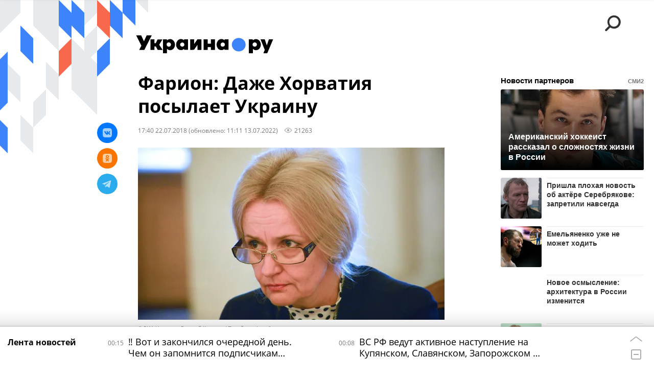

--- FILE ---
content_type: text/html; charset=utf-8
request_url: https://ukraina.ru/services/banners/get/?type=article&adfox_value=news:tag_Ukraina:tag_KHorvatija:tag_Irina_Farion&undefined
body_size: 2573
content:
<div id="banners2slot" data-adfox-name="puid5" data-adfox-value="news:tag_Ukraina:tag_KHorvatija:tag_Irina_Farion"><div data-position="article_desktop_bottom-1"><!--AdFox START-->
<!--riaru-->
<!--Площадка: ukraina.ru / * / *-->
<!--Тип баннера: 100%x-->
<!--Расположение: 8005_bn5-->
<div id="adfox_165693477131388796"></div>
<script>
    window.yaContextCb.push(()=>{
        Ya.adfoxCode.create({
            ownerId: 249922,
            containerId: 'adfox_165693477131388796',
            params: {
                pp: 'isd',
                ps: 'cjuj',
                p2: 'fluh',
                puid1: '',
                puid2: '',
                puid3: '',
                puid4: '',
                puid5: 'news:tag_Ukraina:tag_KHorvatija:tag_Irina_Farion',
                puid6: ''
            }
        }, ['desktop'], { tabletWidth: 639, phoneWidth: 0 })
    })
</script>
</div><div data-position="article_desktop_bottom-2"><div id="adfox_00011"></div>
                            <script>
                                window.riaPartners.push({

                                    "containerId" : "adfox_00011",
                                    
                                    "params": {

                                        "position" : "desktop_partner_down",
                                        "from" : 6,

                                        "extra_widgets" : [{
                                            "parent" : ".endless__item",
                                            "selector" : ".js-partners-right-column",
                                            "from" : 1,
                                            "type" : "column",
                                            "position" : "desktop_partner_right",
                                        }],

                                        "vendors": [
                                            {
                                                "ratio": 0.4,   /*доля показов партнера*/
                                                "url": "https://smi2.ru/data/js/100314.js",
                                                "title": "СМИ2",  /*отображается на сайте*/
                                                "name": "smi2"
                                            },
                                            {
                                                "ratio": 0.4,
                                                "url": "https://data.24smi.net/informer?object=23491&output=json&num=15",
                                                "title": "24СМИ",
                                                "name": "24smi",
                "item_fetch": "https://data.24smi.net/collect?obj={{widget_id}}&teaser_ids={{item_id}}"
                                            },
                                            {
                                                "ratio": 0.2,
                                                "url": "https://rb.infox.sg/json?id=26109&external=true&fmt=smi2",
                                                "title": "INFOX",
                                                "name": "infox"
                                            }
                                        ]

                                    }
                                });
                            </script>

</div><div data-position="article_desktop_bottom-3"><!--AdFox START-->
<!--riaru-->
<!--Площадка: ukraina.ru / * / *-->
<!--Тип баннера: 100%x-->
<!--Расположение: 8300_bn300_desk-->
<div id="adfox_16569475451851599"></div>
<script>
    window.yaContextCb.push(()=>{
        Ya.adfoxCode.create({
            ownerId: 249922,
            containerId: 'adfox_16569475451851599',
            params: {
                pp: 'cmoi',
                ps: 'cjuj',
                p2: 'fluh',
                puid1: '',
                puid2: '',
                puid3: '',
                puid4: '',
                puid5: 'news:tag_Ukraina:tag_KHorvatija:tag_Irina_Farion',
                puid6: ''
            }
        }, ['desktop'], { tabletWidth: 1159, phoneWidth: 0 });
    })
</script>
</div><div data-position="article_desktop_content-1"><!--AdFox START-->
<!--riaru-->
<!--Площадка: ukraina.ru / * / *-->
<!--Тип баннера: 100%x-->
<!--Расположение: 8200_bn200-->
<div id="adfox_16577084416425607"></div>
<script>
    window.yaContextCb.push(()=>{
        Ya.adfoxCode.create({
            ownerId: 249922,
            containerId: 'adfox_16577084416425607',
            params: {
                pp: 'xlh',
                ps: 'cjuj',
                p2: 'fluh',
                puid1: '',
                puid2: '',
                puid3: '',
                puid4: '',
                puid5: 'news:tag_Ukraina:tag_KHorvatija:tag_Irina_Farion',
                puid6: ''
            }
        }, ['desktop'], { tabletWidth: 1159, phoneWidth: 0 });
    })
</script>
</div><div data-position="article_desktop_header"><!--AdFox START-->
<!--riaru-->
<!--Площадка: ukraina.ru / * / *-->
<!--Тип баннера: Бекграунд-->
<!--Расположение: 8000_bn0-->
<div id="adfox_165668288830225044"></div>
<script>
    window.yaContextCb.push(()=>{
        Ya.adfoxCode.create({
            ownerId: 249922,
            containerId: 'adfox_165668288830225044',
            params: {
                pp: 'cmmk',
                ps: 'cjuj',
                p2: 'fmui',
                puid1: '',
                puid2: '',
                puid3: '',
                puid4: '',
                puid5: 'news:tag_Ukraina:tag_KHorvatija:tag_Irina_Farion',
                puid6: ''
            },
            onRender : function( options ){
              $( '#' + options.containerId + '' ).parents( '.banner:first' ).addClass( 'm-not-padding' );
              $( window ).scroll().resize();
              console.log( 'onRender ' + options.containerId + ' background banner' );
            },
            onStub : function(options){
              $( window ).scroll().resize();
              console.log( 'onStub ' + options.containerId + ' background banner' );
            }
        })
    })
</script>

<!--AdFox START-->
<!--riaru-->
<!--Площадка: ukraina.ru / * / *-->
<!--Тип баннера: 100%x-->
<!--Расположение: 8001_ukraina.ru_bn1-->
<div id="adfox_1656683097553884"></div>
<script>
    window.yaContextCb.push(()=>{
        Ya.adfoxCode.create({
            ownerId: 249922,
            containerId: 'adfox_1656683097553884',
            params: {
                pp: 'iry',
                ps: 'cjuj',
                p2: 'fluh',
                puid1: '',
                puid2: '',
                puid3: '',
                puid4: '',
                puid5: 'news:tag_Ukraina:tag_KHorvatija:tag_Irina_Farion',
                puid6: ''
            }
        }, ['desktop'], { tabletWidth: 1159, phoneWidth: 0});
    })
</script>

</div><div data-position="article_desktop_right-1"><!--AdFox START-->
<!--riaru-->
<!--Площадка: ukraina.ru / * / *-->
<!--Тип баннера: 100%x-->
<!--Расположение: 8002_bn2-->
<div id="adfox_165692986356442586"></div>
<script>
    window.yaContextCb.push(()=>{
        Ya.adfoxCode.create({
            ownerId: 249922,
            containerId: 'adfox_165692986356442586',
            params: {
                pp: 'isa',
                ps: 'cjuj',
                p2: 'fluh',
                puid1: '',
                puid2: '',
                puid3: '',
                puid4: '',
                puid5: 'news:tag_Ukraina:tag_KHorvatija:tag_Irina_Farion',
                puid6: ''
            }
        }, ['desktop'], { tabletWidth: 1159, phoneWidth: 0 });
    })
</script>
</div><div data-position="article_desktop_right-2"><!--AdFox START-->
<!--riaru-->
<!--Площадка: ukraina.ru / * / *-->
<!--Тип баннера: 100%x-->
<!--Расположение: 8004_bn4-->
<div id="adfox_165693430928875699"></div>
<script>
    window.yaContextCb.push(()=>{
        Ya.adfoxCode.create({
            ownerId: 249922,
            containerId: 'adfox_165693430928875699',
            params: {
                pp: 'isc',
                ps: 'cjuj',
                p2: 'fluh',
                puid1: '',
                puid2: '',
                puid3: '',
                puid4: '',
                puid5: 'news:tag_Ukraina:tag_KHorvatija:tag_Irina_Farion',
                puid6: ''
            }
        }, ['desktop'], { tabletWidth: 1159, phoneWidth: 0 });
    })
</script>
</div><div data-position="article_desktop_slider-1"><!-- Yandex.RTB R-A-1744377-13 -->
<div id="yandex_rtb_R-A-1744377-13"></div>
<script>window.yaContextCb.push(()=>{
  Ya.Context.AdvManager.render({
    renderTo: 'yandex_rtb_R-A-1744377-13',
    blockId: 'R-A-1744377-13'
  })
})</script></div><div data-position="article_desktop_slider-2"><!--AdFox START-->
<!--riaru-->
<!--Площадка: ukraina.ru / * / *-->
<!--Тип баннера: 100%x-->
<!--Расположение: 8008_bn8d-->
<div id="adfox_165693511874954470"></div>
<script>
    window.yaContextCb.push(()=>{
        Ya.adfoxCode.create({
            ownerId: 249922,
            containerId: 'adfox_165693511874954470',
            params: {
                pp: 'cmnh',
                ps: 'cjuj',
                p2: 'fluh',
                puid1: '',
                puid2: '',
                puid3: '',
                puid4: '',
                puid5: 'news:tag_Ukraina:tag_KHorvatija:tag_Irina_Farion',
                puid6: ''
            }
        }, ['desktop'], { tabletWidth: 1159, phoneWidth: 0 });
    })
</script>
</div><div data-position="article_mobile_bottom-1"><!--AdFox START-->
<!--riaru-->
<!--Площадка: ukraina.ru / * / *-->
<!--Тип баннера: 100%x-->
<!--Расположение: 8009_bn9-->
<div id="adfox_16569354226686365"></div>
<script>
    window.yaContextCb.push(()=>{
        Ya.adfoxCode.create({
            ownerId: 249922,
            containerId: 'adfox_16569354226686365',
            params: {
                pp: 'cmni',
                ps: 'cjuj',
                p2: 'fluh',
                puid1: '',
                puid2: '',
                puid3: '',
                puid4: '',
                puid5: 'news:tag_Ukraina:tag_KHorvatija:tag_Irina_Farion',
                puid6: ''
            }
        }, ['tablet'],  {  tabletWidth: 639,  phoneWidth: 0  });
    })
</script>
</div><div data-position="article_mobile_bottom-2"><div id="adfox_00012"></div>
                            <script>
                                window.riaPartners.push({

                                    "containerId" : "adfox_00012",

                                    "params":{

                                        "position" : "mobile_partner_down",

                                        "vendors": [
                                            {
                                                "ratio": 0.4,   /*доля показов партнера*/
                                                "url": "https://smi2.ru/data/js/100314.js",
                                                "title": "СМИ2",  /*отображается на сайте*/
                                                "name": "smi2"
                                            },
                                            {
                                                "ratio": 0.4,
                                                "url": "https://data.24smi.net/informer?object=23491&output=json&num=15",
                                                "title": "24СМИ",
                                                "name": "24smi",
                "item_fetch": "https://data.24smi.net/collect?obj={{widget_id}}&teaser_ids={{item_id}}"
                                            },
                                            {
                                                "ratio": 0.2,
                                                "url": "https://rb.infox.sg/json?id=26109&external=true&fmt=smi2",
                                                "title": "INFOX",
                                                "name": "infox"
                                            }
                                        ]

                                    }
                                });
                            </script>

</div><div data-position="article_mobile_bottom-3"><!--AdFox START-->
<!--riaru-->
<!--Площадка: ukraina.ru / * / *-->
<!--Тип баннера: 100%x-->
<!--Расположение: 8300_bn300_mob-->
<div id="adfox_165753518206937274"></div>
<script>
    window.yaContextCb.push(()=>{
        Ya.adfoxCode.create({
            ownerId: 249922,
            containerId: 'adfox_165753518206937274',
            params: {
                pp: 'cmoi',
                ps: 'cjuj',
                p2: 'fluh',
                puid1: '',
                puid2: '',
                puid3: '',
                puid4: '',
                puid5: 'news:tag_Ukraina:tag_KHorvatija:tag_Irina_Farion',
                puid6: ''
            }
        }, ['tablet'], { tabletWidth: 1159, phoneWidth: 0 });
    })
</script>
</div><div data-position="article_mobile_content-1"><!--AdFox START-->
<!--riaru-->
<!--Площадка: ukraina.ru / * / *-->
<!--Тип баннера: 100%x-->
<!--Расположение: 8201_bn201-->
<div id="adfox_16577085492588935"></div>
<script>
    window.yaContextCb.push(()=>{
        Ya.adfoxCode.create({
            ownerId: 249922,
            containerId: 'adfox_16577085492588935',
            params: {
                pp: 'xli',
                ps: 'cjuj',
                p2: 'fluh',
                puid1: '',
                puid2: '',
                puid3: '',
                puid4: '',
                puid5: 'news:tag_Ukraina:tag_KHorvatija:tag_Irina_Farion',
                puid6: ''
            }
        }, ['tablet'], { tabletWidth: 1159, phoneWidth: 0 });
    })
</script>
</div><div data-position="article_mobile_content-10"><!--AdFox START-->
<!--riaru-->
<!--Площадка: ukraina.ru / * / *-->
<!--Тип баннера: 100%x-->
<!--Расположение: 8210_bn210-->
<div id="adfox_165702553648535247"></div>
<script>
    window.yaContextCb.push(()=>{
        Ya.adfoxCode.create({
            ownerId: 249922,
            containerId: 'adfox_165702553648535247',
            params: {
                pp: 'cmoh',
                ps: 'cjuj',
                p2: 'fluh',
                puid1: '',
                puid2: '',
                puid3: '',
                puid4: '',
                puid5: 'news:tag_Ukraina:tag_KHorvatija:tag_Irina_Farion',
                puid6: ''
            }
        }, ['tablet'], { tabletWidth: 1159, phoneWidth: 0 });
    })
</script>
</div><div data-position="article_mobile_content-2"><!--AdFox START-->
<!--riaru-->
<!--Площадка: ukraina.ru / * / *-->
<!--Тип баннера: 100%x-->
<!--Расположение: 8202_bn202-->
<div id="adfox_165770863491599049"></div>
<script>
    window.yaContextCb.push(()=>{
        Ya.adfoxCode.create({
            ownerId: 249922,
            containerId: 'adfox_165770863491599049',
            params: {
                pp: 'xlj',
                ps: 'cjuj',
                p2: 'fluh',
                puid1: '',
                puid2: '',
                puid3: '',
                puid4: '',
                puid5: 'news:tag_Ukraina:tag_KHorvatija:tag_Irina_Farion',
                puid6: ''
            }
        }, ['tablet'], { tabletWidth: 1159, phoneWidth: 0 });
    })
</script>
</div><div data-position="article_mobile_content-3"><!--AdFox START-->
<!--riaru-->
<!--Площадка: ukraina.ru / * / *-->
<!--Тип баннера: 100%x-->
<!--Расположение: 8203_bn203-->
<div id="adfox_165770870983172963"></div>
<script>
    window.yaContextCb.push(()=>{
        Ya.adfoxCode.create({
            ownerId: 249922,
            containerId: 'adfox_165770870983172963',
            params: {
                pp: 'xwr',
                ps: 'cjuj',
                p2: 'fluh',
                puid1: '',
                puid2: '',
                puid3: '',
                puid4: '',
                puid5: 'news:tag_Ukraina:tag_KHorvatija:tag_Irina_Farion',
                puid6: ''
            }
        }, ['tablet'], { tabletWidth: 1159, phoneWidth: 0 });
    })
</script>
</div><div data-position="article_mobile_content-4"><!--AdFox START-->
<!--riaru-->
<!--Площадка: ukraina.ru / * / *-->
<!--Тип баннера: 100%x-->
<!--Расположение: 8204_bn204-->
<div id="adfox_165694701565374567"></div>
<script>
    window.yaContextCb.push(()=>{
        Ya.adfoxCode.create({
            ownerId: 249922,
            containerId: 'adfox_165694701565374567',
            params: {
                pp: 'cmoc',
                ps: 'cjuj',
                p2: 'fluh',
                puid1: '',
                puid2: '',
                puid3: '',
                puid4: '',
                puid5: 'news:tag_Ukraina:tag_KHorvatija:tag_Irina_Farion',
                puid6: ''
            }
        }, ['tablet'], { tabletWidth: 1159, phoneWidth: 0 });
    })
</script>
</div><div data-position="article_mobile_content-5"><!--AdFox START-->
<!--riaru-->
<!--Площадка: ukraina.ru / * / *-->
<!--Тип баннера: 100%x-->
<!--Расположение: 8205_bn205-->
<div id="adfox_165694743189224068"></div>
<script>
    window.yaContextCb.push(()=>{
        Ya.adfoxCode.create({
            ownerId: 249922,
            containerId: 'adfox_165694743189224068',
            params: {
                pp: 'cmod',
                ps: 'cjuj',
                p2: 'fluh',
                puid1: '',
                puid2: '',
                puid3: '',
                puid4: '',
                puid5: 'news:tag_Ukraina:tag_KHorvatija:tag_Irina_Farion',
                puid6: ''
            }
        }, ['tablet'], { tabletWidth: 1159, phoneWidth: 0 });
    })
</script>
</div><div data-position="article_mobile_content-6"><!--AdFox START-->
<!--riaru-->
<!--Площадка: ukraina.ru / * / *-->
<!--Тип баннера: 100%x-->
<!--Расположение: 8206_bn206-->
<div id="adfox_165702233091243242"></div>
<script>
    window.yaContextCb.push(()=>{
        Ya.adfoxCode.create({
            ownerId: 249922,
            containerId: 'adfox_165702233091243242',
            params: {
                pp: 'cmoe',
                ps: 'cjuj',
                p2: 'fluh',
                puid1: '',
                puid2: '',
                puid3: '',
                puid4: '',
                puid5: 'news:tag_Ukraina:tag_KHorvatija:tag_Irina_Farion',
                puid6: ''
            }
        }, ['tablet'], { tabletWidth: 1159, phoneWidth: 0 });
    })
</script>
</div><div data-position="article_mobile_content-7"><!--AdFox START-->
<!--riaru-->
<!--Площадка: ukraina.ru / * / *-->
<!--Тип баннера: 100%x-->
<!--Расположение: 8207_bn207-->
<div id="adfox_165702344042894238"></div>
<script>
    window.yaContextCb.push(()=>{
        Ya.adfoxCode.create({
            ownerId: 249922,
            containerId: 'adfox_165702344042894238',
            params: {
                pp: 'oqp',
                ps: 'cjuj',
                p2: 'fluh',
                puid1: '',
                puid2: '',
                puid3: '',
                puid4: '',
                puid5: 'news:tag_Ukraina:tag_KHorvatija:tag_Irina_Farion',
                puid6: ''
            }
        }, ['tablet'], { tabletWidth: 1159, phoneWidth: 0 });
    })
</script>
</div><div data-position="article_mobile_content-8"><!--AdFox START-->
<!--riaru-->
<!--Площадка: ukraina.ru / * / *-->
<!--Тип баннера: 100%x-->
<!--Расположение: 8208_bn208-->
<div id="adfox_165702363151563023"></div>
<script>
    window.yaContextCb.push(()=>{
        Ya.adfoxCode.create({
            ownerId: 249922,
            containerId: 'adfox_165702363151563023',
            params: {
                pp: 'cmof',
                ps: 'cjuj',
                p2: 'fluh',
                puid1: '',
                puid2: '',
                puid3: '',
                puid4: '',
                puid5: 'news:tag_Ukraina:tag_KHorvatija:tag_Irina_Farion',
                puid6: ''
            }
        }, ['tablet'], { tabletWidth: 1159, phoneWidth: 0 });
    })
</script>
</div><div data-position="article_mobile_content-9"><!--AdFox START-->
<!--riaru-->
<!--Площадка: ukraina.ru / * / *-->
<!--Тип баннера: 100%x-->
<!--Расположение: 8209_bn209-->
<div id="adfox_16570238343584933"></div>
<script>
    window.yaContextCb.push(()=>{
        Ya.adfoxCode.create({
            ownerId: 249922,
            containerId: 'adfox_16570238343584933',
            params: {
                pp: 'cmog',
                ps: 'cjuj',
                p2: 'fluh',
                puid1: '',
                puid2: '',
                puid3: '',
                puid4: '',
                puid5: 'news:tag_Ukraina:tag_KHorvatija:tag_Irina_Farion',
                puid6: ''
            }
        }, ['tablet'], { tabletWidth: 1159, phoneWidth: 0 });
    })
</script>
</div><div data-position="article_mobile_header"><!--AdFox START-->
<!--riaru-->
<!--Площадка: ukraina.ru / * / *-->
<!--Тип баннера: 100%x-->
<!--Расположение: 8001m_bn1m_статьи-->
<div id="adfox_16569289132187772"></div>
<script>
    window.yaContextCb.push(()=>{
        Ya.adfoxCode.create({
            ownerId: 249922,
            containerId: 'adfox_16569289132187772',
            params: {
                pp: 'cmnb',
                ps: 'cjuj',
                p2: 'fluh',
                puid1: '',
                puid2: '',
                puid3: '',
                puid4: '',
                puid5: 'news:tag_Ukraina:tag_KHorvatija:tag_Irina_Farion',
                puid6: ''
            }
        }, ['tablet'], { tabletWidth: 1159, phoneWidth: 0 });
    })
</script>
</div><div data-position="article_mobile_slider-1"><!-- Yandex.RTB R-A-1744377-13 -->
<div id="yandex_rtb_R-A-1744377-13"></div>
<script>window.yaContextCb.push(()=>{
  Ya.Context.AdvManager.render({
    renderTo: 'yandex_rtb_R-A-1744377-13',
    blockId: 'R-A-1744377-13'
  })
})</script></div><div data-position="article_mobile_slider-2"><!--AdFox START-->
<!--riaru-->
<!--Площадка: ukraina.ru / * / *-->
<!--Тип баннера: 100%x-->
<!--Расположение: 8008_bn8m-->
<div id="adfox_165693511874954470"></div>
<script>
    window.yaContextCb.push(()=>{
        Ya.adfoxCode.create({
            ownerId: 249922,
            containerId: 'adfox_165693511874954470',
            params: {
                pp: 'cmnh',
                ps: 'cjuj',
                p2: 'fluh',
                puid1: '',
                puid2: '',
                puid3: '',
                puid4: '',
                puid5: 'news:tag_Ukraina:tag_KHorvatija:tag_Irina_Farion',
                puid6: ''
            }
        }, ['tablet'], { tabletWidth: 1159, phoneWidth: 0 });
    })
</script>
</div><div data-position="special_desktop_ria_zen"><div id="adfox_00021"></div>
                            <script>
                                window.riaPartners.push({

                                    "containerId" : "adfox_00021",
                                    
                                    "params":{

                                        "position" : "desktop_partner_antiZen",

                                        "vendors": [
                                            {
                                                "ratio": 0.4, 
                                                "url": "https://smi2.ru/data/js/104006.js",
                                                "title": "СМИ2",
                                                "name": "smi2"
                                            },
                                            {
                                                "ratio": 0.4,
                                                "url": "https://data.24smi.net/informer?object=33890&output=json&num=20",
                                                "title": "24СМИ",
                                                "name": "24smi",
                "item_fetch": "https://data.24smi.net/collect?obj={{widget_id}}&teaser_ids={{item_id}}"
                                            },
                                            {
                                                "ratio": 0.2,
                                                "url": "https://rb.infox.sg/json?id=31302&external=true&fmt=smi2",
                                                "title": "INFOX",
                                                "name": "infox"
                                            }
                                        ]

                                    }
                                });
                            </script></div><div data-position="special_mobile_ria_zen"><div id="adfox_00022"></div>
                            <script>
                                window.riaPartners.push({

                                    "containerId" : "adfox_00022",
                                    
                                    "params":{

                                        "position" : "mobile_partner_antiZen",

                                        "vendors": [
                                            {
                                                "ratio": 0.4, 
                                                "url": "https://smi2.ru/data/js/104006.js",
                                                "title": "СМИ2",
                                                "name": "smi2"
                                            },
                                            {
                                                "ratio": 0.4,
                                                "url": "https://data.24smi.net/informer?object=33890&output=json&num=20",
                                                "title": "24СМИ",
                                                "name": "24smi",
                "item_fetch": "https://data.24smi.net/collect?obj={{widget_id}}&teaser_ids={{item_id}}"
                                            },
                                            {
                                                "ratio": 0.2,
                                                "url": "https://rb.infox.sg/json?id=31302&external=true&fmt=smi2",
                                                "title": "INFOX",
                                                "name": "infox"
                                            }
                                        ]

                                    }
                                });
                            </script></div></div>


--- FILE ---
content_type: text/html; charset=utf-8
request_url: https://ukraina.ru/services/dynamics/20180722/1020666967.html?in=t
body_size: 5457
content:
<div data-id="1020666967" data-type="article" data-date="" data-chat-show="0" data-chat-is-expired="1" data-remove-fat="0" data-adv-project="0"><div class="recommend" data-algorithm="" data-article-id="1020666967"><div class="recommend__title">Мнения, события, идеи</div><div class="recommend__set" data-origin-count="15"><div class="recommend__item" data-position="1" data-article-id="1074352215"><div class="recommend__item-article" style="background: rgb(159,156,165)"><div class="recommend__item-image"><img media-type="ar4x3" data-crop-ratio="0.75" data-crop-width="360" data-crop-height="270" data-source-sid="associated_press" alt=" " title=" " class=" lazyload" src="data:image/svg+xml,%3Csvg%20xmlns=%22http://www.w3.org/2000/svg%22%20width=%22360%22%20height=%22270%22%3E%3C/svg%3E%0A%20%20%20%20%20%20%20%20%20%20%20%20%20%20%20%20" data-src="https://cdnn1.ukraina.ru/img/07e8/02/08/1053174889_341:0:3072:2048_360x0_80_0_0_e9048b09a99b73bd3b774125702d8f26.jpg"><div class="recommend__item-image-fade" style="border-color: rgb(159,156,165);                                     background-image: -webkit-gradient(linear, left top, left bottom, from(rgba(159,156,165,0)), to(rgba(159,156,165,1)));                                     background-image: -webkit-linear-gradient(rgba(159,156,165,0), rgba(159,156,165,1));                                     background-image: -moz-linear-gradient(rgba(159,156,165,0), rgba(159,156,165,1));                                     background-image: linear-gradient(rgba(159,156,165,0), rgba(159,156,165,1));"></div></div><a class="recommend__item-title" href="/20260116/amerikanskaya-paradigma-v-ssha-nachalas-izbiratelnaya-kampaniya-kotoraya-mozhet-povliyat-na-zelenskogo-1074352215.html"><span>Американская парадигма: в США началась избирательная кампания, которая может повлиять на Зеленского</span></a><div class="recommend__item-label"></div></div></div><div class="recommend__item" data-position="2" data-article-id="1074352630"><div class="recommend__item-article" style="background: rgb(171,178,182)"><div class="recommend__item-image"><img media-type="ar4x3" data-crop-ratio="0.75" data-crop-width="360" data-crop-height="270" data-source-sid="reuters_2026" alt=" " title=" " class=" lazyload" src="data:image/svg+xml,%3Csvg%20xmlns=%22http://www.w3.org/2000/svg%22%20width=%22360%22%20height=%22270%22%3E%3C/svg%3E%0A%20%20%20%20%20%20%20%20%20%20%20%20%20%20%20%20" data-src="https://cdnn1.ukraina.ru/img/07ea/01/0f/1074354020_0:0:2732:2048_360x0_80_0_0_4c12cd4187ce6882c9595fff73d8b2c8.jpg"><div class="recommend__item-image-fade" style="border-color: rgb(171,178,182);                                     background-image: -webkit-gradient(linear, left top, left bottom, from(rgba(171,178,182,0)), to(rgba(171,178,182,1)));                                     background-image: -webkit-linear-gradient(rgba(171,178,182,0), rgba(171,178,182,1));                                     background-image: -moz-linear-gradient(rgba(171,178,182,0), rgba(171,178,182,1));                                     background-image: linear-gradient(rgba(171,178,182,0), rgba(171,178,182,1));"></div></div><a class="recommend__item-title" href="/20260116/zagnali-lyudey-v-podpole-a-ekonomiku---v-ten-eksperty-i-politiki-o-situatsii-na-ukraine-i-vokrug-ne-1074352630.html"><span>"Загнали людей в подполье, а экономику - в тень". Эксперты и политики о ситуации на Украине и вокруг неё</span></a><div class="recommend__item-label"></div></div></div><div class="recommend__item" data-position="3" data-article-id="1074337225"><div class="recommend__item-article" style="background: rgb(112,80,75)"><div class="recommend__item-image"><img media-type="ar4x3" data-crop-ratio="0.75" data-crop-width="360" data-crop-height="270" data-source-sid="ukrainaru" alt="Коллаж: спецоперация на минувшей неделе " title="Коллаж: спецоперация на минувшей неделе " class=" lazyload" src="data:image/svg+xml,%3Csvg%20xmlns=%22http://www.w3.org/2000/svg%22%20width=%22360%22%20height=%22270%22%3E%3C/svg%3E%0A%20%20%20%20%20%20%20%20%20%20%20%20%20%20%20%20" data-src="https://cdnn1.ukraina.ru/img/07e8/0a/04/1057898215_69:0:1034:724_360x0_80_0_0_0d052e8c5e7896b8ee0b69d5577a0f9c.jpg"><div class="recommend__item-image-fade" style="border-color: rgb(112,80,75);                                     background-image: -webkit-gradient(linear, left top, left bottom, from(rgba(112,80,75,0)), to(rgba(112,80,75,1)));                                     background-image: -webkit-linear-gradient(rgba(112,80,75,0), rgba(112,80,75,1));                                     background-image: -moz-linear-gradient(rgba(112,80,75,0), rgba(112,80,75,1));                                     background-image: linear-gradient(rgba(112,80,75,0), rgba(112,80,75,1));"></div></div><a class="recommend__item-title" href="/20260116/spetsoperatsiya-na-minuvshey-nedele-vsu-oboronyayas-otstupayut-vs-rf-neumolimo-idut-vpered-1074337225.html"><span>Спецоперация на минувшей неделе. ВСУ, обороняясь, отступают, ВС РФ неумолимо идут вперед</span></a><div class="recommend__item-label"></div></div></div><div class="recommend__item" data-position="4" data-article-id="1074349163"><div class="recommend__item-article" style="background: rgb(148,158,172)"><div class="recommend__item-image"><img media-type="ar4x3" data-crop-ratio="0.75" data-crop-width="360" data-crop-height="270" data-source-sid="telegram-ukr_2025_ru" alt="Тимошенко может грозить до 10 лет лишения свободы за «предоставление неправомерной выгоды должностному лицу»" title="Тимошенко может грозить до 10 лет лишения свободы за «предоставление неправомерной выгоды должностному лицу»" class=" lazyload" src="data:image/svg+xml,%3Csvg%20xmlns=%22http://www.w3.org/2000/svg%22%20width=%22360%22%20height=%22270%22%3E%3C/svg%3E%0A%20%20%20%20%20%20%20%20%20%20%20%20%20%20%20%20" data-src="https://cdnn1.ukraina.ru/img/07ea/01/0e/1074273174_0:100:800:700_360x0_80_0_0_959c4341d693ddc9932ecf8b1f3a648e.jpg"><div class="recommend__item-image-fade" style="border-color: rgb(148,158,172);                                     background-image: -webkit-gradient(linear, left top, left bottom, from(rgba(148,158,172,0)), to(rgba(148,158,172,1)));                                     background-image: -webkit-linear-gradient(rgba(148,158,172,0), rgba(148,158,172,1));                                     background-image: -moz-linear-gradient(rgba(148,158,172,0), rgba(148,158,172,1));                                     background-image: linear-gradient(rgba(148,158,172,0), rgba(148,158,172,1));"></div></div><a class="recommend__item-title" href="/20260116/ataka-na-timoshenko-kakie-tseli-presleduyut-protivniki-zelenskogo-1074349163.html"><span>Атака на Тимошенко. Какие цели преследуют противники Зеленского</span></a><div class="recommend__item-label"></div></div></div><div class="recommend__item" data-position="5" data-article-id="1074339091"><div class="recommend__item-article" style="background: rgb(102,103,100)"><div class="recommend__item-image"><img media-type="ar4x3" data-crop-ratio="0.75" data-crop-width="360" data-crop-height="270" data-source-sid="not_rian_photo" alt=" " title=" " class=" lazyload" src="data:image/svg+xml,%3Csvg%20xmlns=%22http://www.w3.org/2000/svg%22%20width=%22360%22%20height=%22270%22%3E%3C/svg%3E%0A%20%20%20%20%20%20%20%20%20%20%20%20%20%20%20%20" data-src="https://cdnn1.ukraina.ru/img/07ea/01/0f/1074339650_0:0:1440:1080_360x0_80_0_0_0c06a53a36e8d8b318c27ad7dc0552cc.jpg"><div class="recommend__item-image-fade" style="border-color: rgb(102,103,100);                                     background-image: -webkit-gradient(linear, left top, left bottom, from(rgba(102,103,100,0)), to(rgba(102,103,100,1)));                                     background-image: -webkit-linear-gradient(rgba(102,103,100,0), rgba(102,103,100,1));                                     background-image: -moz-linear-gradient(rgba(102,103,100,0), rgba(102,103,100,1));                                     background-image: linear-gradient(rgba(102,103,100,0), rgba(102,103,100,1));"></div></div><a class="recommend__item-title" href="/20260116/radi-sryva-potentsialnykh-mirnykh-dogovorennostey-chto-govoryat-o-novykh-podozreniyakh-nabu-1074339091.html"><span>Ради срыва потенциальных мирных договоренностей. Что говорят о новых подозрениях НАБУ</span></a><div class="recommend__item-label"></div></div></div><div class="recommend__item" data-position="6" data-article-id="1074366149"><div class="recommend__item-article" style="background: rgb(135,134,131)"><div class="recommend__item-image"><img media-type="ar4x3" data-crop-ratio="0.75" data-crop-width="360" data-crop-height="270" data-source-sid="not_rian_photo" alt="Александр Бутягин" title="Александр Бутягин" class=" lazyload" src="data:image/svg+xml,%3Csvg%20xmlns=%22http://www.w3.org/2000/svg%22%20width=%22360%22%20height=%22270%22%3E%3C/svg%3E%0A%20%20%20%20%20%20%20%20%20%20%20%20%20%20%20%20" data-src="https://cdnn1.ukraina.ru/img/07e9/0c/0b/1072962508_76:322:686:779_360x0_80_0_0_a5bb3b8f57b16c07e078f474689b99ad.jpg"><div class="recommend__item-image-fade" style="border-color: rgb(135,134,131);                                     background-image: -webkit-gradient(linear, left top, left bottom, from(rgba(135,134,131,0)), to(rgba(135,134,131,1)));                                     background-image: -webkit-linear-gradient(rgba(135,134,131,0), rgba(135,134,131,1));                                     background-image: -moz-linear-gradient(rgba(135,134,131,0), rgba(135,134,131,1));                                     background-image: linear-gradient(rgba(135,134,131,0), rgba(135,134,131,1));"></div></div><a class="recommend__item-title" href="/20260116/delo-rossiyskogo-arkheologa-v-polshe-doverili-sude-osvobodivshemu-ukrainskogo-terrorista-1074366149.html"><span>Дело российского археолога в Польше доверили судье, освободившему украинского террориста</span></a><div class="recommend__item-label"></div></div></div><div class="recommend__item" data-position="7" data-article-id="1074358921"><div class="recommend__item-article" style="background: rgb(219,216,220)"><div class="recommend__item-image"><img media-type="ar4x3" data-crop-ratio="0.75" data-crop-width="360" data-crop-height="270" data-source-sid="rian_photo" alt="Михаил Мягков интервью" title="Михаил Мягков интервью" class=" lazyload" src="data:image/svg+xml,%3Csvg%20xmlns=%22http://www.w3.org/2000/svg%22%20width=%22360%22%20height=%22270%22%3E%3C/svg%3E%0A%20%20%20%20%20%20%20%20%20%20%20%20%20%20%20%20" data-src="https://cdnn1.ukraina.ru/img/07e6/0b/19/1041212924_146:0:781:476_360x0_80_0_0_066d1c59a2dd6531e974fb1b5702b029.jpg"><div class="recommend__item-image-fade" style="border-color: rgb(219,216,220);                                     background-image: -webkit-gradient(linear, left top, left bottom, from(rgba(219,216,220,0)), to(rgba(219,216,220,1)));                                     background-image: -webkit-linear-gradient(rgba(219,216,220,0), rgba(219,216,220,1));                                     background-image: -moz-linear-gradient(rgba(219,216,220,0), rgba(219,216,220,1));                                     background-image: linear-gradient(rgba(219,216,220,0), rgba(219,216,220,1));"></div></div><a class="recommend__item-title m-dark" href="/20260116/1074358921.html"><span>Михаил Мягков: Если Россия решится на большое наступление, по тылам Украины сразу же полетят "Орешники"</span></a><div class="recommend__item-label"></div></div></div><div class="recommend__item" data-position="8" data-article-id="1074343367"><div class="recommend__item-article" style="background: rgb(135,135,127)"><div class="recommend__item-image"><img media-type="ar4x3" data-crop-ratio="0.75" data-crop-width="360" data-crop-height="270" data-source-sid="not_rian_photo" alt="Юлия Тимошенко и Александр Чаленко" title="Юлия Тимошенко и Александр Чаленко" class=" lazyload" src="data:image/svg+xml,%3Csvg%20xmlns=%22http://www.w3.org/2000/svg%22%20width=%22360%22%20height=%22270%22%3E%3C/svg%3E%0A%20%20%20%20%20%20%20%20%20%20%20%20%20%20%20%20" data-src="https://cdnn1.ukraina.ru/img/07ea/01/0f/1074342671_0:0:1179:885_360x0_80_0_0_d6049179a1f79f53b3ed481ddbcb3d75.jpg"><div class="recommend__item-image-fade" style="border-color: rgb(135,135,127);                                     background-image: -webkit-gradient(linear, left top, left bottom, from(rgba(135,135,127,0)), to(rgba(135,135,127,1)));                                     background-image: -webkit-linear-gradient(rgba(135,135,127,0), rgba(135,135,127,1));                                     background-image: -moz-linear-gradient(rgba(135,135,127,0), rgba(135,135,127,1));                                     background-image: linear-gradient(rgba(135,135,127,0), rgba(135,135,127,1));"></div></div><a class="recommend__item-title" href="/20260116/kakoy-ya-zapomnil-yuliyu-timoshenko-e-muzh-priznaetsya-v-korruptsii-zyat-narkoman-i--svyaz-s-shufrichem-1074343367.html"><span>Какой я запомнил Юлию Тимошенко: её муж признается в коррупции, зять-наркоман и  связь с Шуфричем</span></a><div class="recommend__item-label"></div></div></div><div class="recommend__item" data-position="9" data-article-id="1074334828"><div class="recommend__item-article" style="background: rgb(144,148,149)"><div class="recommend__item-image"><img media-type="ar4x3" data-crop-ratio="0.75" data-crop-width="360" data-crop-height="270" data-source-sid="associated_press" alt=" " title=" " class=" lazyload" src="data:image/svg+xml,%3Csvg%20xmlns=%22http://www.w3.org/2000/svg%22%20width=%22360%22%20height=%22270%22%3E%3C/svg%3E%0A%20%20%20%20%20%20%20%20%20%20%20%20%20%20%20%20" data-src="https://cdnn1.ukraina.ru/img/07ea/01/0f/1074335515_341:0:3072:2048_360x0_80_0_0_c48a3904378099e44cbef73227d5985c.jpg"><div class="recommend__item-image-fade" style="border-color: rgb(144,148,149);                                     background-image: -webkit-gradient(linear, left top, left bottom, from(rgba(144,148,149,0)), to(rgba(144,148,149,1)));                                     background-image: -webkit-linear-gradient(rgba(144,148,149,0), rgba(144,148,149,1));                                     background-image: -moz-linear-gradient(rgba(144,148,149,0), rgba(144,148,149,1));                                     background-image: linear-gradient(rgba(144,148,149,0), rgba(144,148,149,1));"></div></div><a class="recommend__item-title" href="/20260115/ukraina-v-ozhidanii-chuda-1074334828.html"><span>Украина в ожидании чуда</span></a><div class="recommend__item-label"></div></div></div><div class="recommend__item" data-position="10" data-article-id="1074426212" data-autofill="1"><div class="recommend__item-article" style="background: rgb(32,30,29)"><div class="recommend__item-image"><img media-type="ar4x3" data-crop-ratio="0.75" data-crop-width="360" data-crop-height="270" data-source-sid="telegram-ukr_2025_ru" alt="‼ Вот и закончился очередной день" title="‼ Вот и закончился очередной день" class=" lazyload" src="data:image/svg+xml,%3Csvg%20xmlns=%22http://www.w3.org/2000/svg%22%20width=%22360%22%20height=%22270%22%3E%3C/svg%3E%0A%20%20%20%20%20%20%20%20%20%20%20%20%20%20%20%20" data-src="https://cdnn1.ukraina.ru/img/07ea/01/11/1074426096_0:45:360:315_360x0_80_0_0_917a8e1d2a9faed3b6a144f4a7ebc436.jpg"><div class="recommend__item-image-fade" style="border-color: rgb(32,30,29);                                     background-image: -webkit-gradient(linear, left top, left bottom, from(rgba(32,30,29,0)), to(rgba(32,30,29,1)));                                     background-image: -webkit-linear-gradient(rgba(32,30,29,0), rgba(32,30,29,1));                                     background-image: -moz-linear-gradient(rgba(32,30,29,0), rgba(32,30,29,1));                                     background-image: linear-gradient(rgba(32,30,29,0), rgba(32,30,29,1));"></div></div><a class="recommend__item-title" href="/20260117/1074426212.html"><span>‼ Вот и закончился очередной день. Чем он запомнится подписчикам "Украина.ру"?</span></a><div class="recommend__item-label"></div></div></div><div class="recommend__item" data-position="11" data-article-id="1074344150"><div class="recommend__item-article" style="background: rgb(146,135,125)"><div class="recommend__item-image"><img media-type="ar4x3" data-crop-ratio="0.75" data-crop-width="360" data-crop-height="270" data-source-sid="reuters_2026" alt=" " title=" " class=" lazyload" src="data:image/svg+xml,%3Csvg%20xmlns=%22http://www.w3.org/2000/svg%22%20width=%22360%22%20height=%22270%22%3E%3C/svg%3E%0A%20%20%20%20%20%20%20%20%20%20%20%20%20%20%20%20" data-src="https://cdnn1.ukraina.ru/img/07ea/01/0f/1074344543_82:0:1798:1287_360x0_80_0_0_a7dcd367fa8715c882b19675b5904093.jpg"><div class="recommend__item-image-fade" style="border-color: rgb(146,135,125);                                     background-image: -webkit-gradient(linear, left top, left bottom, from(rgba(146,135,125,0)), to(rgba(146,135,125,1)));                                     background-image: -webkit-linear-gradient(rgba(146,135,125,0), rgba(146,135,125,1));                                     background-image: -moz-linear-gradient(rgba(146,135,125,0), rgba(146,135,125,1));                                     background-image: linear-gradient(rgba(146,135,125,0), rgba(146,135,125,1));"></div></div><a class="recommend__item-title" href="/20260115/ubiystvo-na-vybor-kak-ssha-nasazhdayut-v-mire-svoyu-personalnuyu-demokratiyu--1074344150.html"><span>Убийство на выбор. Как США насаждают в мире свою персональную демократию </span></a><div class="recommend__item-label"></div></div></div><div class="recommend__item" data-position="12" data-article-id="1074280146"><div class="recommend__item-article" style="background: rgb(91,72,59)"><div class="recommend__item-image"><img media-type="ar4x3" data-crop-ratio="0.75" data-crop-width="360" data-crop-height="270" data-source-sid="not_rian_photo" alt=" " title=" " class=" lazyload" src="data:image/svg+xml,%3Csvg%20xmlns=%22http://www.w3.org/2000/svg%22%20width=%22360%22%20height=%22270%22%3E%3C/svg%3E%0A%20%20%20%20%20%20%20%20%20%20%20%20%20%20%20%20" data-src="https://cdnn1.ukraina.ru/img/07e9/08/13/1067241808_58:0:985:695_360x0_80_0_0_df6e6a954a86d0bb1b8b2ecc8f355012.jpg"><div class="recommend__item-image-fade" style="border-color: rgb(91,72,59);                                     background-image: -webkit-gradient(linear, left top, left bottom, from(rgba(91,72,59,0)), to(rgba(91,72,59,1)));                                     background-image: -webkit-linear-gradient(rgba(91,72,59,0), rgba(91,72,59,1));                                     background-image: -moz-linear-gradient(rgba(91,72,59,0), rgba(91,72,59,1));                                     background-image: linear-gradient(rgba(91,72,59,0), rgba(91,72,59,1));"></div></div><a class="recommend__item-title" href="/20260115/kabala-raskryty-sekretnye-prilozheniya-k-resursnoy-sdelke-vashingtona-i-kieva-1074280146.html"><span>Кабала! Раскрыты секретные приложения к "ресурсной сделке" Вашингтона и Киева</span></a><div class="recommend__item-label"></div></div></div><div class="recommend__item" data-position="13" data-article-id="1074362803"><div class="recommend__item-article" style="background: rgb(111,146,198)"><div class="recommend__item-image"><img media-type="ar4x3" data-crop-ratio="0.75" data-crop-width="360" data-crop-height="270" data-source-sid="not_rian_photo" alt="Брифинг официального представителя МИД России М. Захаровой" title="Брифинг официального представителя МИД России М. Захаровой" class=" lazyload" src="data:image/svg+xml,%3Csvg%20xmlns=%22http://www.w3.org/2000/svg%22%20width=%22360%22%20height=%22270%22%3E%3C/svg%3E%0A%20%20%20%20%20%20%20%20%20%20%20%20%20%20%20%20" data-src="https://cdnn1.ukraina.ru/img/103344/45/1033444563_159:0:2676:1888_360x0_80_0_0_bd11203d5c3fada72e8e313964e6eb0c.jpg"><div class="recommend__item-image-fade" style="border-color: rgb(111,146,198);                                     background-image: -webkit-gradient(linear, left top, left bottom, from(rgba(111,146,198,0)), to(rgba(111,146,198,1)));                                     background-image: -webkit-linear-gradient(rgba(111,146,198,0), rgba(111,146,198,1));                                     background-image: -moz-linear-gradient(rgba(111,146,198,0), rgba(111,146,198,1));                                     background-image: linear-gradient(rgba(111,146,198,0), rgba(111,146,198,1));"></div></div><a class="recommend__item-title" href="/20260115/ne-namereny-miritsya-zakharova-predupredila-ob-otvetnykh-shagakh-na-fone-militarizatsii-evropy-1074362803.html"><span>"Не намерены мириться": Захарова ответила Украина.ру о действиях России на фоне милитаризации Европы</span></a><div class="recommend__item-label"></div></div></div><div class="recommend__item" data-position="14" data-article-id="1074350637"><div class="recommend__item-article" style="background: rgb(89,93,79)"><div class="recommend__item-image"><img media-type="ar4x3" data-crop-ratio="0.75" data-crop-width="360" data-crop-height="270" data-source-sid="ukrainaru" alt="Алехин. Карта СВО." title="Алехин. Карта СВО." class=" lazyload" src="data:image/svg+xml,%3Csvg%20xmlns=%22http://www.w3.org/2000/svg%22%20width=%22360%22%20height=%22270%22%3E%3C/svg%3E%0A%20%20%20%20%20%20%20%20%20%20%20%20%20%20%20%20" data-src="https://cdnn1.ukraina.ru/img/07e9/0c/11/1073255751_480:0:1920:1080_360x0_80_0_0_d84b983d8beb5ab332a792bb9ef71765.png"><div class="recommend__item-image-fade" style="border-color: rgb(89,93,79);                                     background-image: -webkit-gradient(linear, left top, left bottom, from(rgba(89,93,79,0)), to(rgba(89,93,79,1)));                                     background-image: -webkit-linear-gradient(rgba(89,93,79,0), rgba(89,93,79,1));                                     background-image: -moz-linear-gradient(rgba(89,93,79,0), rgba(89,93,79,1));                                     background-image: linear-gradient(rgba(89,93,79,0), rgba(89,93,79,1));"></div></div><a class="recommend__item-title" href="/20260115/1074350637.html"><span>Полковник Геннадий Алехин: ВС РФ отбивают у ВСУ стык железных дорог в Купянске-Узловом и леса у Волчанска</span></a><div class="recommend__item-label"></div></div></div><div class="recommend__item" data-position="15" data-article-id="1074356750"><div class="recommend__item-article" style="background: rgb(219,216,216)"><div class="recommend__item-image"><img media-type="ar4x3" data-crop-ratio="0.75" data-crop-width="360" data-crop-height="270" data-source-sid="ukrainaru" alt="Олег Неменский интервью" title="Олег Неменский интервью" class=" lazyload" src="data:image/svg+xml,%3Csvg%20xmlns=%22http://www.w3.org/2000/svg%22%20width=%22360%22%20height=%22270%22%3E%3C/svg%3E%0A%20%20%20%20%20%20%20%20%20%20%20%20%20%20%20%20" data-src="https://cdnn1.ukraina.ru/img/07e8/02/09/1053193147_135:0:770:476_360x0_80_0_0_29120a4c1880d7d36a5eaf0992f4e226.jpg"><div class="recommend__item-image-fade" style="border-color: rgb(219,216,216);                                     background-image: -webkit-gradient(linear, left top, left bottom, from(rgba(219,216,216,0)), to(rgba(219,216,216,1)));                                     background-image: -webkit-linear-gradient(rgba(219,216,216,0), rgba(219,216,216,1));                                     background-image: -moz-linear-gradient(rgba(219,216,216,0), rgba(219,216,216,1));                                     background-image: linear-gradient(rgba(219,216,216,0), rgba(219,216,216,1));"></div></div><a class="recommend__item-title m-dark" href="/20260115/oleg-nemenskiy-esli-tramp-sdelaet-grenlandiyu-51-m-shtatom-ssha-zapadu-pridetsya-pozabyt-ob-ukraine-1074356750.html"><span>Олег Неменский: Если Трамп сделает Гренландию 51-м штатом США, Западу придется позабыть об Украине</span></a><div class="recommend__item-label"></div></div></div></div></div><span class="statistic"><span class="statistic__item m-views" data-article-id="1020666967"><i><svg class="svg-icon"><use xmlns:xlink="http://www.w3.org/1999/xlink" xlink:href="#icon-views_small"></use></svg></i>21263</span></span><div class="article__userbar-table"><div class="article__userbar-item m-emoji"><div class="article__userbar-emoji"><div class="emoji" data-id="1020666967"><a href="#" data-type="s1" data-title="Нравится" data-id="1020666967" data-sig="de1118728b7616c95523e2161bb3fad0" class="emoji-item m-type-s1"><i><svg class="svg-icon"><use xmlns:xlink="http://www.w3.org/1999/xlink" xlink:href="#icon-like"></use></svg></i><span class="m-value">0</span></a><a href="#" class="emoji-item m-type-s2" data-type="s2" data-title="Ха-Ха" data-id="1020666967" data-sig="926a1cad85b60d621912cc559ff3160a"><i><svg class="svg-icon"><use xmlns:xlink="http://www.w3.org/1999/xlink" xlink:href="#icon-haha"></use></svg></i><span class="m-value">0</span></a><a href="#" class="emoji-item m-type-s3" data-type="s3" data-title="Удивительно" data-id="1020666967" data-sig="5c071021f7e5aeb579b37c4159033827"><i><svg class="svg-icon"><use xmlns:xlink="http://www.w3.org/1999/xlink" xlink:href="#icon-wow"></use></svg></i><span class="m-value">0</span></a><a href="#" class="emoji-item m-type-s4" data-type="s4" data-title="Грустно" data-id="1020666967" data-sig="311b5bb43e2ab6d0fa61e0c8717bd337"><i><svg class="svg-icon"><use xmlns:xlink="http://www.w3.org/1999/xlink" xlink:href="#icon-sad"></use></svg></i><span class="m-value">0</span></a><a href="#" class="emoji-item m-type-s5" data-type="s5" data-title="Возмутительно" data-id="1020666967" data-sig="662dab1bc47f6e74d603d54b54ccdb9e"><i><svg class="svg-icon"><use xmlns:xlink="http://www.w3.org/1999/xlink" xlink:href="#icon-angry"></use></svg></i><span class="m-value">0</span></a><a href="#" class="emoji-item m-type-s6" data-type="s6" data-title="Не нравится" data-id="1020666967"><i><svg class="svg-icon"><use xmlns:xlink="http://www.w3.org/1999/xlink" xlink:href="#icon-dislike"></use></svg></i><span class="m-value">0</span></a></div></div></div></div></div>


--- FILE ---
content_type: text/json; charset=utf-8
request_url: https://data.24smi.net/informer?object=33890&output=json&num=20&chash=e51bf6ba-237d-48fa-9255-badf7f1325d3
body_size: 2815
content:
{"news":[{"id":8598209,"cid":46420,"title":"Зеленский выступил с заявлением после российского удара возмездия","url":"https://24smi.press/top/in/8598209/2478/?chash=e51bf6ba-237d-48fa-9255-badf7f1325d3\u0026i=33890\u0026r=gAAAAABpardsFCksAkJ9gtJkOE-Mlukq44OGA-4er02limHg6HiiYWhZtMLJOr6BvGWpK62G_lRPG-SfaTuYJAT2_FLBbHDOZw%3D%3D\u0026smi_uid=KvzNUYtZH\u0026subid_algo=logreg_default\u0026subid_hist=vishist\u0026utm_medium=cpc\u0026utm_source=2478","img":"//img2.24smi.net/400_400/3/f/3f4a98ee263072bfd3f18f4db254d809.jpeg","cat":"Политика","name":"ura.news","icp":"126,98,71","cat_id":1},{"id":8569078,"cid":60751,"title":"Связь между уходом Барщевского и делом Долиной выявлена","url":"https://24smi.press/top/in/8569078/2478/?chash=e51bf6ba-237d-48fa-9255-badf7f1325d3\u0026i=33890\u0026r=gAAAAABpardsFCksAkJ9gtJkOE-Mlukq44OGA-4er02limHg6HiiYWhZtMLJOr6BvGWpK62G_lRPG-SfaTuYJAT2_FLBbHDOZw%3D%3D\u0026smi_uid=KvzNUYtZH\u0026subid_algo=logreg_default\u0026subid_hist=vishist\u0026utm_medium=cpc\u0026utm_source=2478","img":"//img2.24smi.net/400_400/f/4/f4707cd81d8ac80996f7786df880afe9.jpeg","cat":"Политика","name":"novosti-ru.com","icp":"131,110,101","cat_id":1},{"id":8638803,"cid":30006,"title":"Опасное мясо и полуфабрикаты нашли в РФ: что с ними не так","url":"https://24smi.press/top/in/8638803/2478/?chash=e51bf6ba-237d-48fa-9255-badf7f1325d3\u0026i=33890\u0026r=gAAAAABpardsFCksAkJ9gtJkOE-Mlukq44OGA-4er02limHg6HiiYWhZtMLJOr6BvGWpK62G_lRPG-SfaTuYJAT2_FLBbHDOZw%3D%3D\u0026smi_uid=KvzNUYtZH\u0026subid_algo=logreg_default\u0026subid_hist=vishist\u0026utm_medium=cpc\u0026utm_source=2478","img":"//img2.24smi.net/400_400/9/b/9b02afc6a91a5d0ec8bb6f02d0da2307.jpeg","cat":"Общество","name":"","icp":"115,126,125","cat_id":4},{"id":8634189,"cid":57279,"title":"Какая группа крови выдает аристократические корни человека","url":"https://24smi.press/top/in/8634189/2478/?chash=e51bf6ba-237d-48fa-9255-badf7f1325d3\u0026i=33890\u0026r=gAAAAABpardsFCksAkJ9gtJkOE-Mlukq44OGA-4er02limHg6HiiYWhZtMLJOr6BvGWpK62G_lRPG-SfaTuYJAT2_FLBbHDOZw%3D%3D\u0026smi_uid=KvzNUYtZH\u0026subid_algo=logreg_default\u0026subid_hist=vishist\u0026utm_medium=cpc\u0026utm_source=2478","img":"//img2.24smi.net/400_400/9/c/9ce06bcaa48c0fa549d96b9eb1f7073a.jpeg","cat":"Познавательное","name":"prosaratov.ru","icp":"133,134,134","cat_id":26},{"id":8631783,"cid":60751,"title":"Митинг на улицах Киева! Люди просят у власти одного","url":"https://24smi.press/top/in/8631783/2478/?chash=e51bf6ba-237d-48fa-9255-badf7f1325d3\u0026i=33890\u0026r=gAAAAABpardsFCksAkJ9gtJkOE-Mlukq44OGA-4er02limHg6HiiYWhZtMLJOr6BvGWpK62G_lRPG-SfaTuYJAT2_FLBbHDOZw%3D%3D\u0026smi_uid=KvzNUYtZH\u0026subid_algo=logreg_default\u0026subid_hist=vishist\u0026utm_medium=cpc\u0026utm_source=2478","img":"//img2.24smi.net/400_400/0/3/03ac303ebb135957ecb5fa26d1a05166.jpeg","cat":"Политика","name":"novosti-ru.com","icp":"207,211,205","cat_id":1},{"id":8622994,"cid":29104,"title":"Что началось в НАТО из-за появления «Орешника»: раскрыл полковник","url":"https://24smi.press/top/in/8622994/2478/?chash=e51bf6ba-237d-48fa-9255-badf7f1325d3\u0026i=33890\u0026r=gAAAAABpardsFCksAkJ9gtJkOE-Mlukq44OGA-4er02limHg6HiiYWhZtMLJOr6BvGWpK62G_lRPG-SfaTuYJAT2_FLBbHDOZw%3D%3D\u0026smi_uid=KvzNUYtZH\u0026subid_algo=logreg_default\u0026subid_hist=vishist\u0026utm_medium=cpc\u0026utm_source=2478","img":"//img2.24smi.net/400_400/c/a/ca3d75ec4ae072bd5271d63c3dbde126.jpeg","cat":"Политика","name":"absatz.media","icp":"121,104,92","cat_id":1},{"id":8628677,"cid":61579,"title":"Только у мудрых людей есть эти три принципа: древняя философия","url":"https://24smi.press/top/in/8628677/2478/?chash=e51bf6ba-237d-48fa-9255-badf7f1325d3\u0026i=33890\u0026r=gAAAAABpardsFCksAkJ9gtJkOE-Mlukq44OGA-4er02limHg6HiiYWhZtMLJOr6BvGWpK62G_lRPG-SfaTuYJAT2_FLBbHDOZw%3D%3D\u0026smi_uid=KvzNUYtZH\u0026subid_algo=logreg_default\u0026subid_hist=vishist\u0026utm_medium=cpc\u0026utm_source=2478","img":"//img2.24smi.net/400_400/a/4/a4f7dc9d866a77e47d59b1211d80d5ac.jpeg","cat":"Познавательное","name":"newskrasnodar.ru","icp":"210,230,223","cat_id":26},{"id":8634161,"cid":58117,"title":"Хитрые продавцы выбирают себе яйца только так: 2 лайфхака","url":"https://24smi.press/top/in/8634161/2478/?chash=e51bf6ba-237d-48fa-9255-badf7f1325d3\u0026i=33890\u0026r=gAAAAABpardsFCksAkJ9gtJkOE-Mlukq44OGA-4er02limHg6HiiYWhZtMLJOr6BvGWpK62G_lRPG-SfaTuYJAT2_FLBbHDOZw%3D%3D\u0026smi_uid=KvzNUYtZH\u0026subid_algo=logreg_default\u0026subid_hist=vishist\u0026utm_medium=cpc\u0026utm_source=2478","img":"//img2.24smi.net/400_400/5/0/50b600f4c5ca2db906215b87d98ac7c8.jpeg","cat":"Познавательное","name":"progorodnn.ru","icp":"225,193,174","cat_id":26},{"id":8561723,"cid":56748,"title":"Почему кошка садится вам на грудь: одна причина поразит","url":"https://24smi.press/top/in/8561723/2478/?chash=e51bf6ba-237d-48fa-9255-badf7f1325d3\u0026i=33890\u0026r=gAAAAABpardsFCksAkJ9gtJkOE-Mlukq44OGA-4er02limHg6HiiYWhZtMLJOr6BvGWpK62G_lRPG-SfaTuYJAT2_FLBbHDOZw%3D%3D\u0026smi_uid=KvzNUYtZH\u0026subid_algo=logreg_default\u0026subid_hist=vishist\u0026utm_medium=cpc\u0026utm_source=2478","img":"//img2.24smi.net/400_400/8/e/8ebc636324c2b6fb4b1ff90251aa137e.jpeg","cat":"Познавательное","name":"prochepetsk.ru","icp":"221,215,205","cat_id":26},{"id":8561766,"cid":51746,"title":"Эти знаки подают кошки перед тем, как в дом постучится беда","url":"https://24smi.press/top/in/8561766/2478/?chash=e51bf6ba-237d-48fa-9255-badf7f1325d3\u0026i=33890\u0026r=gAAAAABpardsFCksAkJ9gtJkOE-Mlukq44OGA-4er02limHg6HiiYWhZtMLJOr6BvGWpK62G_lRPG-SfaTuYJAT2_FLBbHDOZw%3D%3D\u0026smi_uid=KvzNUYtZH\u0026subid_algo=logreg_default\u0026subid_hist=vishist\u0026utm_medium=cpc\u0026utm_source=2478","img":"//img2.24smi.net/400_400/9/1/9151ec11b67269826843ebd6423e9ac0.jpeg","cat":"Познавательное","name":"progoroduhta.ru","icp":"54,34,23","cat_id":26},{"id":8562551,"cid":61951,"title":"Эксперт проверил сыры на рынке, и вот что обнаружил внутри","url":"https://24smi.press/top/in/8562551/2478/?chash=e51bf6ba-237d-48fa-9255-badf7f1325d3\u0026i=33890\u0026r=gAAAAABpardsFCksAkJ9gtJkOE-Mlukq44OGA-4er02limHg6HiiYWhZtMLJOr6BvGWpK62G_lRPG-SfaTuYJAT2_FLBbHDOZw%3D%3D\u0026smi_uid=KvzNUYtZH\u0026subid_algo=logreg_default\u0026subid_hist=vishist\u0026utm_medium=cpc\u0026utm_source=2478","img":"//img2.24smi.net/400_400/0/4/04190171ce6c13e71661867c198f5553.jpeg","cat":"Познавательное","name":"gazeta45.com","icp":"171,143,92","cat_id":26},{"id":8562571,"cid":61579,"title":"Насыпьте соль в носки перед сном: через неделю скажете спасибо","url":"https://24smi.press/top/in/8562571/2478/?chash=e51bf6ba-237d-48fa-9255-badf7f1325d3\u0026i=33890\u0026r=gAAAAABpardsFCksAkJ9gtJkOE-Mlukq44OGA-4er02limHg6HiiYWhZtMLJOr6BvGWpK62G_lRPG-SfaTuYJAT2_FLBbHDOZw%3D%3D\u0026smi_uid=KvzNUYtZH\u0026subid_algo=logreg_default\u0026subid_hist=vishist\u0026utm_medium=cpc\u0026utm_source=2478","img":"//img2.24smi.net/400_400/7/e/7ecc98e606dcd02add2c035d11620966.jpeg","cat":"Познавательное","name":"newskrasnodar.ru","icp":"223,213,206","cat_id":26},{"id":8562576,"cid":60430,"title":"4 желания, от которых нужно избавиться после 50: мудрость Лао-Цзы","url":"https://24smi.press/top/in/8562576/2478/?chash=e51bf6ba-237d-48fa-9255-badf7f1325d3\u0026i=33890\u0026r=gAAAAABpardsFCksAkJ9gtJkOE-Mlukq44OGA-4er02limHg6HiiYWhZtMLJOr6BvGWpK62G_lRPG-SfaTuYJAT2_FLBbHDOZw%3D%3D\u0026smi_uid=KvzNUYtZH\u0026subid_algo=logreg_default\u0026subid_hist=vishist\u0026utm_medium=cpc\u0026utm_source=2478","img":"//img2.24smi.net/400_400/1/f/1fd80a89abe7de6ecb996ae58067b84e.jpeg","cat":"Познавательное","name":"nk-online.ru","icp":"57,61,33","cat_id":26},{"id":8562581,"cid":60430,"title":"Эти электроприборы нельзя часто отключать от розетки","url":"https://24smi.press/top/in/8562581/2478/?chash=e51bf6ba-237d-48fa-9255-badf7f1325d3\u0026i=33890\u0026r=gAAAAABpardsFCksAkJ9gtJkOE-Mlukq44OGA-4er02limHg6HiiYWhZtMLJOr6BvGWpK62G_lRPG-SfaTuYJAT2_FLBbHDOZw%3D%3D\u0026smi_uid=KvzNUYtZH\u0026subid_algo=logreg_default\u0026subid_hist=vishist\u0026utm_medium=cpc\u0026utm_source=2478","img":"//img2.24smi.net/400_400/9/1/914b86ed446a522caa2efbe5af4b5a94.jpeg","cat":"Познавательное","name":"nk-online.ru","icp":"183,174,166","cat_id":26},{"id":8562616,"cid":56748,"title":"Эту черту Фрейд считал главным признаком «тёмной» личности","url":"https://24smi.press/top/in/8562616/2478/?chash=e51bf6ba-237d-48fa-9255-badf7f1325d3\u0026i=33890\u0026r=gAAAAABpardsFCksAkJ9gtJkOE-Mlukq44OGA-4er02limHg6HiiYWhZtMLJOr6BvGWpK62G_lRPG-SfaTuYJAT2_FLBbHDOZw%3D%3D\u0026smi_uid=KvzNUYtZH\u0026subid_algo=logreg_default\u0026subid_hist=vishist\u0026utm_medium=cpc\u0026utm_source=2478","img":"//img2.24smi.net/400_400/1/a/1ab7b784459e13884fb09be7ebd5f32b.jpeg","cat":"Познавательное","name":"prochepetsk.ru","icp":"35,30,33","cat_id":26},{"id":8562618,"cid":61579,"title":"6 скрытых посланий кошки, которые вы пропускаете","url":"https://24smi.press/top/in/8562618/2478/?chash=e51bf6ba-237d-48fa-9255-badf7f1325d3\u0026i=33890\u0026r=gAAAAABpardsFCksAkJ9gtJkOE-Mlukq44OGA-4er02limHg6HiiYWhZtMLJOr6BvGWpK62G_lRPG-SfaTuYJAT2_FLBbHDOZw%3D%3D\u0026smi_uid=KvzNUYtZH\u0026subid_algo=logreg_default\u0026subid_hist=vishist\u0026utm_medium=cpc\u0026utm_source=2478","img":"//img2.24smi.net/400_400/f/3/f393bf67d149b7df53560bb9864e7504.jpeg","cat":"Познавательное","name":"newskrasnodar.ru","icp":"193,179,180","cat_id":26},{"id":8562867,"cid":50846,"title":"Почему владельцы птицефабрик никогда не покупают яйца С0","url":"https://24smi.press/top/in/8562867/2478/?chash=e51bf6ba-237d-48fa-9255-badf7f1325d3\u0026i=33890\u0026r=gAAAAABpardsFCksAkJ9gtJkOE-Mlukq44OGA-4er02limHg6HiiYWhZtMLJOr6BvGWpK62G_lRPG-SfaTuYJAT2_FLBbHDOZw%3D%3D\u0026smi_uid=KvzNUYtZH\u0026subid_algo=logreg_default\u0026subid_hist=vishist\u0026utm_medium=cpc\u0026utm_source=2478","img":"//img2.24smi.net/400_400/e/5/e5b4a810c52f341ee832c8f8adf24c5f.jpeg","cat":"Познавательное","name":"gorodkirov.ru","icp":"189,182,178","cat_id":26},{"id":8563246,"cid":55810,"title":"Глупого человека мгновенно выдает одна привычка","url":"https://24smi.press/top/in/8563246/2478/?chash=e51bf6ba-237d-48fa-9255-badf7f1325d3\u0026i=33890\u0026r=gAAAAABpardsFCksAkJ9gtJkOE-Mlukq44OGA-4er02limHg6HiiYWhZtMLJOr6BvGWpK62G_lRPG-SfaTuYJAT2_FLBbHDOZw%3D%3D\u0026smi_uid=KvzNUYtZH\u0026subid_algo=logreg_default\u0026subid_hist=vishist\u0026utm_medium=cpc\u0026utm_source=2478","img":"//img2.24smi.net/400_400/a/7/a7ce94a72fa6b46e6f4c6972d013a77a.jpeg","cat":"Познавательное","name":"progorod76.ru","icp":"214,226,235","cat_id":26},{"id":8565872,"cid":61951,"title":"Благодаря этому простому средству ржавчина исчезнет навсегда","url":"https://24smi.press/top/in/8565872/2478/?chash=e51bf6ba-237d-48fa-9255-badf7f1325d3\u0026i=33890\u0026r=gAAAAABpardsFCksAkJ9gtJkOE-Mlukq44OGA-4er02limHg6HiiYWhZtMLJOr6BvGWpK62G_lRPG-SfaTuYJAT2_FLBbHDOZw%3D%3D\u0026smi_uid=KvzNUYtZH\u0026subid_algo=logreg_default\u0026subid_hist=vishist\u0026utm_medium=cpc\u0026utm_source=2478","img":"//img2.24smi.net/400_400/3/3/335ca51240761294d1da302e3dd27bb3.jpeg","cat":"Познавательное","name":"gazeta45.com","icp":"176,174,185","cat_id":26},{"id":8565894,"cid":61951,"title":"Чтобы не зависеть от близких в старости, запомните эти 8 правил","url":"https://24smi.press/top/in/8565894/2478/?chash=e51bf6ba-237d-48fa-9255-badf7f1325d3\u0026i=33890\u0026r=gAAAAABpardsFCksAkJ9gtJkOE-Mlukq44OGA-4er02limHg6HiiYWhZtMLJOr6BvGWpK62G_lRPG-SfaTuYJAT2_FLBbHDOZw%3D%3D\u0026smi_uid=KvzNUYtZH\u0026subid_algo=logreg_default\u0026subid_hist=vishist\u0026utm_medium=cpc\u0026utm_source=2478","img":"//img2.24smi.net/400_400/9/d/9d3a716b2265aed59e170ce54d7e0986.jpeg","cat":"Познавательное","name":"gazeta45.com","icp":"176,56,73","cat_id":26}],"settings":{"checkVisibility":true,"useSlider":false}}

--- FILE ---
content_type: application/javascript;charset=utf-8
request_url: https://smi2.ru/data/js/100314.js
body_size: 2515
content:
{"news": [{"id": "16154097", "img": "//static1.smi2.net/img/400x300/13005444.jpeg", "title": "Американский хоккеист рассказал о сложностях жизни в России", "url": "https://smi2.ru/newdata/news?ad=16154097&bl=100314&ct=adpreview&st=46&nvuuid=b77d87e2-6cf1-dad3-6900-00326af6014b&bvuuid=185a4b89-3f48-4549-b0eb-d85be04dc5d3&rnd=843834067"},{"id": "16162507", "img": "//static1.smi2.net/img/400x300/12989751.jpeg", "title": "Пришла плохая новость об актёре Серебрякове: запретили навсегда", "url": "https://smi2.ru/newdata/news?ad=16162507&bl=100314&ct=adpreview&st=46&nvuuid=b79e87b2-6ccb-da3b-6900-004a6af6012a&bvuuid=185a4b89-3f48-4549-b0eb-d85be04dc5d3&rnd=1244312123"},{"id": "16168330", "img": "//static6.smi2.net/img/400x300/13015653.jpeg", "title": "Емельяненко уже не может ходить", "url": "https://smi2.ru/newdata/news?ad=16168330&bl=100314&ct=adpreview&st=46&nvuuid=b7b587c9-6c8a-da22-6900-00196af601a7&bvuuid=185a4b89-3f48-4549-b0eb-d85be04dc5d3&rnd=430426402"},{"id": "16175984", "img": "//static4.smi2.net/img/400x300/13020603.jpeg", "title": "Новое осмысление: архитектура в России изменится", "url": "https://smi2.ru/newdata/news?ad=16175984&bl=100314&ct=adpreview&st=46&nvuuid=b7d387e2-6c70-dab2-6900-00116af601d6&bvuuid=185a4b89-3f48-4549-b0eb-d85be04dc5d3&rnd=299295410"},{"id": "16175355", "img": "//static4.smi2.net/img/400x300/13020119.jpeg", "title": "Захарова: заявления Соловьёва о внешней политике – не позиция России", "url": "https://smi2.ru/newdata/news?ad=16175355&bl=100314&ct=adpreview&st=46&nvuuid=b7d08750-6cfb-dac0-6900-000a6af601fb&bvuuid=185a4b89-3f48-4549-b0eb-d85be04dc5d3&rnd=184242368"},{"id": "16175997", "img": "//static6.smi2.net/img/400x300/13020615.jpeg", "title": "В России решили построить новое культовое здание", "url": "https://smi2.ru/newdata/news?ad=16175997&bl=100314&ct=adpreview&st=46&nvuuid=b7d3870d-6c7d-da50-6900-00666af6012f&bvuuid=185a4b89-3f48-4549-b0eb-d85be04dc5d3&rnd=1714359632"},{"id": "16174819", "img": "//static4.smi2.net/img/400x300/13019734.jpeg", "title": "Новая глава Венесуэлы высказалась об отношениях с Россией", "url": "https://smi2.ru/newdata/news?ad=16174819&bl=100314&ct=adpreview&st=46&nvuuid=b7ce87ed-6ce3-da2c-6900-007a6af601fe&bvuuid=185a4b89-3f48-4549-b0eb-d85be04dc5d3&rnd=2063527212"},{"id": "16176021", "img": "//static3.smi2.net/img/400x300/13020634.jpeg", "title": "Такое впервые: в России стартовал грандиозный конкурс", "url": "https://smi2.ru/newdata/news?ad=16176021&bl=100314&ct=adpreview&st=46&nvuuid=b7d387d9-6c95-daed-6900-003e6af60169&bvuuid=185a4b89-3f48-4549-b0eb-d85be04dc5d3&rnd=1047124461"},{"id": "16156883", "img": "//static8.smi2.net/img/400x300/12543971.jpeg", "title": "Вот что святая Матрона предрекала России: не хочется верить", "url": "https://smi2.ru/newdata/news?ad=16156883&bl=100314&ct=adpreview&st=46&nvuuid=b7888745-6cd3-da58-6900-004a6af60118&bvuuid=185a4b89-3f48-4549-b0eb-d85be04dc5d3&rnd=1243104600"},{"id": "16173511", "img": "//static6.smi2.net/img/400x300/13018950.jpeg", "title": "Одна из стран захотела восстановить прямое авиасообщение с Москвой", "url": "https://smi2.ru/newdata/news?ad=16173511&bl=100314&ct=adpreview&st=46&nvuuid=b7c98773-6cc7-da7a-6900-00496af60125&bvuuid=185a4b89-3f48-4549-b0eb-d85be04dc5d3&rnd=1227191162"},{"id": "16176738", "img": "//static2.smi2.net/img/400x300/13021027.jpeg", "title": "Врач назвала простой способ победить бессонницу с помощью одного пр...", "url": "https://smi2.ru/newdata/news?ad=16176738&bl=100314&ct=adpreview&st=46&nvuuid=b7d687d8-6c62-daec-6900-00386af6019c&bvuuid=185a4b89-3f48-4549-b0eb-d85be04dc5d3&rnd=949803244"},{"id": "16175989", "img": "//static7.smi2.net/img/400x300/13020608.jpeg", "title": "Возрождение и восстановление: российская архитектура изменится", "url": "https://smi2.ru/newdata/news?ad=16175989&bl=100314&ct=adpreview&st=46&nvuuid=b7d387a9-6c75-da9d-6900-00716af6011d&bvuuid=185a4b89-3f48-4549-b0eb-d85be04dc5d3&rnd=1897769373"},{"id": "16160976", "img": "//static8.smi2.net/img/400x300/13010415.jpeg", "title": "Любимого актера россиянок поймали с наркотиками", "url": "https://smi2.ru/newdata/news?ad=16160976&bl=100314&ct=adpreview&st=46&nvuuid=b798870c-6cd0-da89-6900-003f6af60181&bvuuid=185a4b89-3f48-4549-b0eb-d85be04dc5d3&rnd=1065421961"},{"id": "16156880", "img": "//static2.smi2.net/img/400x300/12735712.jpeg", "title": "Священник назвал четыре греха, после которых душа попадает в ад", "url": "https://smi2.ru/newdata/news?ad=16156880&bl=100314&ct=adpreview&st=46&nvuuid=b788873d-6cd0-da86-6900-006c6af60122&bvuuid=185a4b89-3f48-4549-b0eb-d85be04dc5d3&rnd=1814183302"},{"id": "16159805", "img": "//static6.smi2.net/img/400x300/13009561.jpeg", "title": "Премьеру Италии задали два вопроса после ее слов о России", "url": "https://smi2.ru/newdata/news?ad=16159805&bl=100314&ct=adpreview&st=46&nvuuid=b7948726-6c3d-da8a-6900-00606af601c5&bvuuid=185a4b89-3f48-4549-b0eb-d85be04dc5d3&rnd=1623533194"},{"id": "16154244", "img": "//static2.smi2.net/img/400x300/13005575.jpeg", "title": "Пенсионерам нельзя отдавать внукам 4 вещи: не делайте этой ошибки", "url": "https://smi2.ru/newdata/news?ad=16154244&bl=100314&ct=adpreview&st=46&nvuuid=b77e87fb-6c84-dad7-6900-00226af6015e&bvuuid=185a4b89-3f48-4549-b0eb-d85be04dc5d3&rnd=576650199"},{"id": "16159623", "img": "//static5.smi2.net/img/400x300/13006720.jpeg", "title": "Зеленский поставил России срок для ответа на мирный план", "url": "https://smi2.ru/newdata/news?ad=16159623&bl=100314&ct=adpreview&st=46&nvuuid=b793879a-6c87-da5e-6900-00336af60114&bvuuid=185a4b89-3f48-4549-b0eb-d85be04dc5d3&rnd=856988254"},{"id": "16175266", "img": "//static7.smi2.net/img/400x300/13020048.jpeg", "title": "Трамп получил вожделенную Нобелевскую премию", "url": "https://smi2.ru/newdata/news?ad=16175266&bl=100314&ct=adpreview&st=46&nvuuid=b7d08796-6ca2-da4f-6900-00066af601ea&bvuuid=185a4b89-3f48-4549-b0eb-d85be04dc5d3&rnd=116037199"},{"id": "16175731", "img": "//static2.smi2.net/img/400x300/13020396.jpeg", "title": "Охота на русских в Куршевеле: как грабят и обманывают олигархов", "url": "https://smi2.ru/newdata/news?ad=16175731&bl=100314&ct=adpreview&st=46&nvuuid=b7d2878c-6c73-dae7-6900-00796af6015b&bvuuid=185a4b89-3f48-4549-b0eb-d85be04dc5d3&rnd=2036042983"},{"id": "16172998", "img": "//static1.smi2.net/img/400x300/13018552.jpeg", "title": "Как 14-летняя россиянка из Якутии выиграла конкурс \"Мисс Вселенная\"", "url": "https://smi2.ru/newdata/news?ad=16172998&bl=100314&ct=adpreview&st=46&nvuuid=b7c78703-6cc6-dab0-6900-00686af60182&bvuuid=185a4b89-3f48-4549-b0eb-d85be04dc5d3&rnd=1753351088"}]}